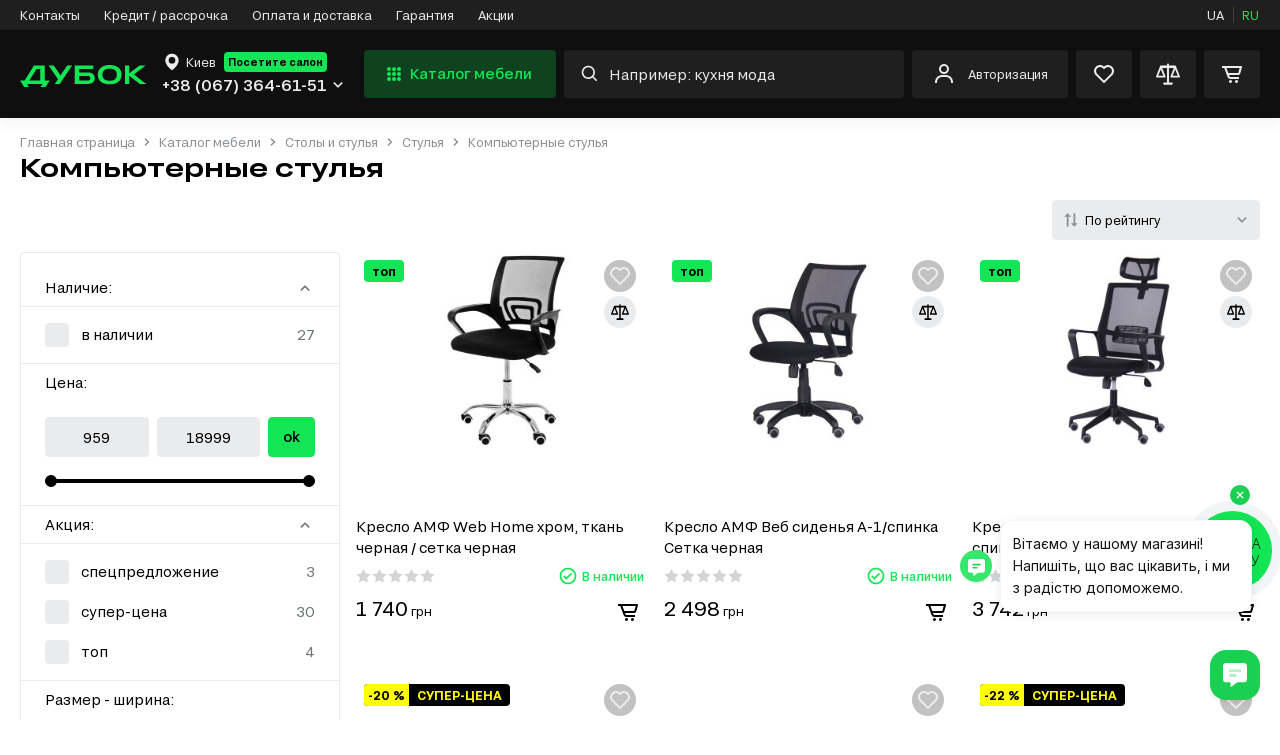

--- FILE ---
content_type: text/html; charset=utf-8
request_url: https://www.google.com/recaptcha/api2/anchor?ar=1&k=6LeN-UgqAAAAACeBXJFlzKzbdvKEqWosJo7r-mQV&co=aHR0cHM6Ly93d3cuZHlib2suY29tLnVhOjQ0Mw..&hl=en&v=PoyoqOPhxBO7pBk68S4YbpHZ&size=invisible&anchor-ms=20000&execute-ms=30000&cb=itrk7hyax8ki
body_size: 48629
content:
<!DOCTYPE HTML><html dir="ltr" lang="en"><head><meta http-equiv="Content-Type" content="text/html; charset=UTF-8">
<meta http-equiv="X-UA-Compatible" content="IE=edge">
<title>reCAPTCHA</title>
<style type="text/css">
/* cyrillic-ext */
@font-face {
  font-family: 'Roboto';
  font-style: normal;
  font-weight: 400;
  font-stretch: 100%;
  src: url(//fonts.gstatic.com/s/roboto/v48/KFO7CnqEu92Fr1ME7kSn66aGLdTylUAMa3GUBHMdazTgWw.woff2) format('woff2');
  unicode-range: U+0460-052F, U+1C80-1C8A, U+20B4, U+2DE0-2DFF, U+A640-A69F, U+FE2E-FE2F;
}
/* cyrillic */
@font-face {
  font-family: 'Roboto';
  font-style: normal;
  font-weight: 400;
  font-stretch: 100%;
  src: url(//fonts.gstatic.com/s/roboto/v48/KFO7CnqEu92Fr1ME7kSn66aGLdTylUAMa3iUBHMdazTgWw.woff2) format('woff2');
  unicode-range: U+0301, U+0400-045F, U+0490-0491, U+04B0-04B1, U+2116;
}
/* greek-ext */
@font-face {
  font-family: 'Roboto';
  font-style: normal;
  font-weight: 400;
  font-stretch: 100%;
  src: url(//fonts.gstatic.com/s/roboto/v48/KFO7CnqEu92Fr1ME7kSn66aGLdTylUAMa3CUBHMdazTgWw.woff2) format('woff2');
  unicode-range: U+1F00-1FFF;
}
/* greek */
@font-face {
  font-family: 'Roboto';
  font-style: normal;
  font-weight: 400;
  font-stretch: 100%;
  src: url(//fonts.gstatic.com/s/roboto/v48/KFO7CnqEu92Fr1ME7kSn66aGLdTylUAMa3-UBHMdazTgWw.woff2) format('woff2');
  unicode-range: U+0370-0377, U+037A-037F, U+0384-038A, U+038C, U+038E-03A1, U+03A3-03FF;
}
/* math */
@font-face {
  font-family: 'Roboto';
  font-style: normal;
  font-weight: 400;
  font-stretch: 100%;
  src: url(//fonts.gstatic.com/s/roboto/v48/KFO7CnqEu92Fr1ME7kSn66aGLdTylUAMawCUBHMdazTgWw.woff2) format('woff2');
  unicode-range: U+0302-0303, U+0305, U+0307-0308, U+0310, U+0312, U+0315, U+031A, U+0326-0327, U+032C, U+032F-0330, U+0332-0333, U+0338, U+033A, U+0346, U+034D, U+0391-03A1, U+03A3-03A9, U+03B1-03C9, U+03D1, U+03D5-03D6, U+03F0-03F1, U+03F4-03F5, U+2016-2017, U+2034-2038, U+203C, U+2040, U+2043, U+2047, U+2050, U+2057, U+205F, U+2070-2071, U+2074-208E, U+2090-209C, U+20D0-20DC, U+20E1, U+20E5-20EF, U+2100-2112, U+2114-2115, U+2117-2121, U+2123-214F, U+2190, U+2192, U+2194-21AE, U+21B0-21E5, U+21F1-21F2, U+21F4-2211, U+2213-2214, U+2216-22FF, U+2308-230B, U+2310, U+2319, U+231C-2321, U+2336-237A, U+237C, U+2395, U+239B-23B7, U+23D0, U+23DC-23E1, U+2474-2475, U+25AF, U+25B3, U+25B7, U+25BD, U+25C1, U+25CA, U+25CC, U+25FB, U+266D-266F, U+27C0-27FF, U+2900-2AFF, U+2B0E-2B11, U+2B30-2B4C, U+2BFE, U+3030, U+FF5B, U+FF5D, U+1D400-1D7FF, U+1EE00-1EEFF;
}
/* symbols */
@font-face {
  font-family: 'Roboto';
  font-style: normal;
  font-weight: 400;
  font-stretch: 100%;
  src: url(//fonts.gstatic.com/s/roboto/v48/KFO7CnqEu92Fr1ME7kSn66aGLdTylUAMaxKUBHMdazTgWw.woff2) format('woff2');
  unicode-range: U+0001-000C, U+000E-001F, U+007F-009F, U+20DD-20E0, U+20E2-20E4, U+2150-218F, U+2190, U+2192, U+2194-2199, U+21AF, U+21E6-21F0, U+21F3, U+2218-2219, U+2299, U+22C4-22C6, U+2300-243F, U+2440-244A, U+2460-24FF, U+25A0-27BF, U+2800-28FF, U+2921-2922, U+2981, U+29BF, U+29EB, U+2B00-2BFF, U+4DC0-4DFF, U+FFF9-FFFB, U+10140-1018E, U+10190-1019C, U+101A0, U+101D0-101FD, U+102E0-102FB, U+10E60-10E7E, U+1D2C0-1D2D3, U+1D2E0-1D37F, U+1F000-1F0FF, U+1F100-1F1AD, U+1F1E6-1F1FF, U+1F30D-1F30F, U+1F315, U+1F31C, U+1F31E, U+1F320-1F32C, U+1F336, U+1F378, U+1F37D, U+1F382, U+1F393-1F39F, U+1F3A7-1F3A8, U+1F3AC-1F3AF, U+1F3C2, U+1F3C4-1F3C6, U+1F3CA-1F3CE, U+1F3D4-1F3E0, U+1F3ED, U+1F3F1-1F3F3, U+1F3F5-1F3F7, U+1F408, U+1F415, U+1F41F, U+1F426, U+1F43F, U+1F441-1F442, U+1F444, U+1F446-1F449, U+1F44C-1F44E, U+1F453, U+1F46A, U+1F47D, U+1F4A3, U+1F4B0, U+1F4B3, U+1F4B9, U+1F4BB, U+1F4BF, U+1F4C8-1F4CB, U+1F4D6, U+1F4DA, U+1F4DF, U+1F4E3-1F4E6, U+1F4EA-1F4ED, U+1F4F7, U+1F4F9-1F4FB, U+1F4FD-1F4FE, U+1F503, U+1F507-1F50B, U+1F50D, U+1F512-1F513, U+1F53E-1F54A, U+1F54F-1F5FA, U+1F610, U+1F650-1F67F, U+1F687, U+1F68D, U+1F691, U+1F694, U+1F698, U+1F6AD, U+1F6B2, U+1F6B9-1F6BA, U+1F6BC, U+1F6C6-1F6CF, U+1F6D3-1F6D7, U+1F6E0-1F6EA, U+1F6F0-1F6F3, U+1F6F7-1F6FC, U+1F700-1F7FF, U+1F800-1F80B, U+1F810-1F847, U+1F850-1F859, U+1F860-1F887, U+1F890-1F8AD, U+1F8B0-1F8BB, U+1F8C0-1F8C1, U+1F900-1F90B, U+1F93B, U+1F946, U+1F984, U+1F996, U+1F9E9, U+1FA00-1FA6F, U+1FA70-1FA7C, U+1FA80-1FA89, U+1FA8F-1FAC6, U+1FACE-1FADC, U+1FADF-1FAE9, U+1FAF0-1FAF8, U+1FB00-1FBFF;
}
/* vietnamese */
@font-face {
  font-family: 'Roboto';
  font-style: normal;
  font-weight: 400;
  font-stretch: 100%;
  src: url(//fonts.gstatic.com/s/roboto/v48/KFO7CnqEu92Fr1ME7kSn66aGLdTylUAMa3OUBHMdazTgWw.woff2) format('woff2');
  unicode-range: U+0102-0103, U+0110-0111, U+0128-0129, U+0168-0169, U+01A0-01A1, U+01AF-01B0, U+0300-0301, U+0303-0304, U+0308-0309, U+0323, U+0329, U+1EA0-1EF9, U+20AB;
}
/* latin-ext */
@font-face {
  font-family: 'Roboto';
  font-style: normal;
  font-weight: 400;
  font-stretch: 100%;
  src: url(//fonts.gstatic.com/s/roboto/v48/KFO7CnqEu92Fr1ME7kSn66aGLdTylUAMa3KUBHMdazTgWw.woff2) format('woff2');
  unicode-range: U+0100-02BA, U+02BD-02C5, U+02C7-02CC, U+02CE-02D7, U+02DD-02FF, U+0304, U+0308, U+0329, U+1D00-1DBF, U+1E00-1E9F, U+1EF2-1EFF, U+2020, U+20A0-20AB, U+20AD-20C0, U+2113, U+2C60-2C7F, U+A720-A7FF;
}
/* latin */
@font-face {
  font-family: 'Roboto';
  font-style: normal;
  font-weight: 400;
  font-stretch: 100%;
  src: url(//fonts.gstatic.com/s/roboto/v48/KFO7CnqEu92Fr1ME7kSn66aGLdTylUAMa3yUBHMdazQ.woff2) format('woff2');
  unicode-range: U+0000-00FF, U+0131, U+0152-0153, U+02BB-02BC, U+02C6, U+02DA, U+02DC, U+0304, U+0308, U+0329, U+2000-206F, U+20AC, U+2122, U+2191, U+2193, U+2212, U+2215, U+FEFF, U+FFFD;
}
/* cyrillic-ext */
@font-face {
  font-family: 'Roboto';
  font-style: normal;
  font-weight: 500;
  font-stretch: 100%;
  src: url(//fonts.gstatic.com/s/roboto/v48/KFO7CnqEu92Fr1ME7kSn66aGLdTylUAMa3GUBHMdazTgWw.woff2) format('woff2');
  unicode-range: U+0460-052F, U+1C80-1C8A, U+20B4, U+2DE0-2DFF, U+A640-A69F, U+FE2E-FE2F;
}
/* cyrillic */
@font-face {
  font-family: 'Roboto';
  font-style: normal;
  font-weight: 500;
  font-stretch: 100%;
  src: url(//fonts.gstatic.com/s/roboto/v48/KFO7CnqEu92Fr1ME7kSn66aGLdTylUAMa3iUBHMdazTgWw.woff2) format('woff2');
  unicode-range: U+0301, U+0400-045F, U+0490-0491, U+04B0-04B1, U+2116;
}
/* greek-ext */
@font-face {
  font-family: 'Roboto';
  font-style: normal;
  font-weight: 500;
  font-stretch: 100%;
  src: url(//fonts.gstatic.com/s/roboto/v48/KFO7CnqEu92Fr1ME7kSn66aGLdTylUAMa3CUBHMdazTgWw.woff2) format('woff2');
  unicode-range: U+1F00-1FFF;
}
/* greek */
@font-face {
  font-family: 'Roboto';
  font-style: normal;
  font-weight: 500;
  font-stretch: 100%;
  src: url(//fonts.gstatic.com/s/roboto/v48/KFO7CnqEu92Fr1ME7kSn66aGLdTylUAMa3-UBHMdazTgWw.woff2) format('woff2');
  unicode-range: U+0370-0377, U+037A-037F, U+0384-038A, U+038C, U+038E-03A1, U+03A3-03FF;
}
/* math */
@font-face {
  font-family: 'Roboto';
  font-style: normal;
  font-weight: 500;
  font-stretch: 100%;
  src: url(//fonts.gstatic.com/s/roboto/v48/KFO7CnqEu92Fr1ME7kSn66aGLdTylUAMawCUBHMdazTgWw.woff2) format('woff2');
  unicode-range: U+0302-0303, U+0305, U+0307-0308, U+0310, U+0312, U+0315, U+031A, U+0326-0327, U+032C, U+032F-0330, U+0332-0333, U+0338, U+033A, U+0346, U+034D, U+0391-03A1, U+03A3-03A9, U+03B1-03C9, U+03D1, U+03D5-03D6, U+03F0-03F1, U+03F4-03F5, U+2016-2017, U+2034-2038, U+203C, U+2040, U+2043, U+2047, U+2050, U+2057, U+205F, U+2070-2071, U+2074-208E, U+2090-209C, U+20D0-20DC, U+20E1, U+20E5-20EF, U+2100-2112, U+2114-2115, U+2117-2121, U+2123-214F, U+2190, U+2192, U+2194-21AE, U+21B0-21E5, U+21F1-21F2, U+21F4-2211, U+2213-2214, U+2216-22FF, U+2308-230B, U+2310, U+2319, U+231C-2321, U+2336-237A, U+237C, U+2395, U+239B-23B7, U+23D0, U+23DC-23E1, U+2474-2475, U+25AF, U+25B3, U+25B7, U+25BD, U+25C1, U+25CA, U+25CC, U+25FB, U+266D-266F, U+27C0-27FF, U+2900-2AFF, U+2B0E-2B11, U+2B30-2B4C, U+2BFE, U+3030, U+FF5B, U+FF5D, U+1D400-1D7FF, U+1EE00-1EEFF;
}
/* symbols */
@font-face {
  font-family: 'Roboto';
  font-style: normal;
  font-weight: 500;
  font-stretch: 100%;
  src: url(//fonts.gstatic.com/s/roboto/v48/KFO7CnqEu92Fr1ME7kSn66aGLdTylUAMaxKUBHMdazTgWw.woff2) format('woff2');
  unicode-range: U+0001-000C, U+000E-001F, U+007F-009F, U+20DD-20E0, U+20E2-20E4, U+2150-218F, U+2190, U+2192, U+2194-2199, U+21AF, U+21E6-21F0, U+21F3, U+2218-2219, U+2299, U+22C4-22C6, U+2300-243F, U+2440-244A, U+2460-24FF, U+25A0-27BF, U+2800-28FF, U+2921-2922, U+2981, U+29BF, U+29EB, U+2B00-2BFF, U+4DC0-4DFF, U+FFF9-FFFB, U+10140-1018E, U+10190-1019C, U+101A0, U+101D0-101FD, U+102E0-102FB, U+10E60-10E7E, U+1D2C0-1D2D3, U+1D2E0-1D37F, U+1F000-1F0FF, U+1F100-1F1AD, U+1F1E6-1F1FF, U+1F30D-1F30F, U+1F315, U+1F31C, U+1F31E, U+1F320-1F32C, U+1F336, U+1F378, U+1F37D, U+1F382, U+1F393-1F39F, U+1F3A7-1F3A8, U+1F3AC-1F3AF, U+1F3C2, U+1F3C4-1F3C6, U+1F3CA-1F3CE, U+1F3D4-1F3E0, U+1F3ED, U+1F3F1-1F3F3, U+1F3F5-1F3F7, U+1F408, U+1F415, U+1F41F, U+1F426, U+1F43F, U+1F441-1F442, U+1F444, U+1F446-1F449, U+1F44C-1F44E, U+1F453, U+1F46A, U+1F47D, U+1F4A3, U+1F4B0, U+1F4B3, U+1F4B9, U+1F4BB, U+1F4BF, U+1F4C8-1F4CB, U+1F4D6, U+1F4DA, U+1F4DF, U+1F4E3-1F4E6, U+1F4EA-1F4ED, U+1F4F7, U+1F4F9-1F4FB, U+1F4FD-1F4FE, U+1F503, U+1F507-1F50B, U+1F50D, U+1F512-1F513, U+1F53E-1F54A, U+1F54F-1F5FA, U+1F610, U+1F650-1F67F, U+1F687, U+1F68D, U+1F691, U+1F694, U+1F698, U+1F6AD, U+1F6B2, U+1F6B9-1F6BA, U+1F6BC, U+1F6C6-1F6CF, U+1F6D3-1F6D7, U+1F6E0-1F6EA, U+1F6F0-1F6F3, U+1F6F7-1F6FC, U+1F700-1F7FF, U+1F800-1F80B, U+1F810-1F847, U+1F850-1F859, U+1F860-1F887, U+1F890-1F8AD, U+1F8B0-1F8BB, U+1F8C0-1F8C1, U+1F900-1F90B, U+1F93B, U+1F946, U+1F984, U+1F996, U+1F9E9, U+1FA00-1FA6F, U+1FA70-1FA7C, U+1FA80-1FA89, U+1FA8F-1FAC6, U+1FACE-1FADC, U+1FADF-1FAE9, U+1FAF0-1FAF8, U+1FB00-1FBFF;
}
/* vietnamese */
@font-face {
  font-family: 'Roboto';
  font-style: normal;
  font-weight: 500;
  font-stretch: 100%;
  src: url(//fonts.gstatic.com/s/roboto/v48/KFO7CnqEu92Fr1ME7kSn66aGLdTylUAMa3OUBHMdazTgWw.woff2) format('woff2');
  unicode-range: U+0102-0103, U+0110-0111, U+0128-0129, U+0168-0169, U+01A0-01A1, U+01AF-01B0, U+0300-0301, U+0303-0304, U+0308-0309, U+0323, U+0329, U+1EA0-1EF9, U+20AB;
}
/* latin-ext */
@font-face {
  font-family: 'Roboto';
  font-style: normal;
  font-weight: 500;
  font-stretch: 100%;
  src: url(//fonts.gstatic.com/s/roboto/v48/KFO7CnqEu92Fr1ME7kSn66aGLdTylUAMa3KUBHMdazTgWw.woff2) format('woff2');
  unicode-range: U+0100-02BA, U+02BD-02C5, U+02C7-02CC, U+02CE-02D7, U+02DD-02FF, U+0304, U+0308, U+0329, U+1D00-1DBF, U+1E00-1E9F, U+1EF2-1EFF, U+2020, U+20A0-20AB, U+20AD-20C0, U+2113, U+2C60-2C7F, U+A720-A7FF;
}
/* latin */
@font-face {
  font-family: 'Roboto';
  font-style: normal;
  font-weight: 500;
  font-stretch: 100%;
  src: url(//fonts.gstatic.com/s/roboto/v48/KFO7CnqEu92Fr1ME7kSn66aGLdTylUAMa3yUBHMdazQ.woff2) format('woff2');
  unicode-range: U+0000-00FF, U+0131, U+0152-0153, U+02BB-02BC, U+02C6, U+02DA, U+02DC, U+0304, U+0308, U+0329, U+2000-206F, U+20AC, U+2122, U+2191, U+2193, U+2212, U+2215, U+FEFF, U+FFFD;
}
/* cyrillic-ext */
@font-face {
  font-family: 'Roboto';
  font-style: normal;
  font-weight: 900;
  font-stretch: 100%;
  src: url(//fonts.gstatic.com/s/roboto/v48/KFO7CnqEu92Fr1ME7kSn66aGLdTylUAMa3GUBHMdazTgWw.woff2) format('woff2');
  unicode-range: U+0460-052F, U+1C80-1C8A, U+20B4, U+2DE0-2DFF, U+A640-A69F, U+FE2E-FE2F;
}
/* cyrillic */
@font-face {
  font-family: 'Roboto';
  font-style: normal;
  font-weight: 900;
  font-stretch: 100%;
  src: url(//fonts.gstatic.com/s/roboto/v48/KFO7CnqEu92Fr1ME7kSn66aGLdTylUAMa3iUBHMdazTgWw.woff2) format('woff2');
  unicode-range: U+0301, U+0400-045F, U+0490-0491, U+04B0-04B1, U+2116;
}
/* greek-ext */
@font-face {
  font-family: 'Roboto';
  font-style: normal;
  font-weight: 900;
  font-stretch: 100%;
  src: url(//fonts.gstatic.com/s/roboto/v48/KFO7CnqEu92Fr1ME7kSn66aGLdTylUAMa3CUBHMdazTgWw.woff2) format('woff2');
  unicode-range: U+1F00-1FFF;
}
/* greek */
@font-face {
  font-family: 'Roboto';
  font-style: normal;
  font-weight: 900;
  font-stretch: 100%;
  src: url(//fonts.gstatic.com/s/roboto/v48/KFO7CnqEu92Fr1ME7kSn66aGLdTylUAMa3-UBHMdazTgWw.woff2) format('woff2');
  unicode-range: U+0370-0377, U+037A-037F, U+0384-038A, U+038C, U+038E-03A1, U+03A3-03FF;
}
/* math */
@font-face {
  font-family: 'Roboto';
  font-style: normal;
  font-weight: 900;
  font-stretch: 100%;
  src: url(//fonts.gstatic.com/s/roboto/v48/KFO7CnqEu92Fr1ME7kSn66aGLdTylUAMawCUBHMdazTgWw.woff2) format('woff2');
  unicode-range: U+0302-0303, U+0305, U+0307-0308, U+0310, U+0312, U+0315, U+031A, U+0326-0327, U+032C, U+032F-0330, U+0332-0333, U+0338, U+033A, U+0346, U+034D, U+0391-03A1, U+03A3-03A9, U+03B1-03C9, U+03D1, U+03D5-03D6, U+03F0-03F1, U+03F4-03F5, U+2016-2017, U+2034-2038, U+203C, U+2040, U+2043, U+2047, U+2050, U+2057, U+205F, U+2070-2071, U+2074-208E, U+2090-209C, U+20D0-20DC, U+20E1, U+20E5-20EF, U+2100-2112, U+2114-2115, U+2117-2121, U+2123-214F, U+2190, U+2192, U+2194-21AE, U+21B0-21E5, U+21F1-21F2, U+21F4-2211, U+2213-2214, U+2216-22FF, U+2308-230B, U+2310, U+2319, U+231C-2321, U+2336-237A, U+237C, U+2395, U+239B-23B7, U+23D0, U+23DC-23E1, U+2474-2475, U+25AF, U+25B3, U+25B7, U+25BD, U+25C1, U+25CA, U+25CC, U+25FB, U+266D-266F, U+27C0-27FF, U+2900-2AFF, U+2B0E-2B11, U+2B30-2B4C, U+2BFE, U+3030, U+FF5B, U+FF5D, U+1D400-1D7FF, U+1EE00-1EEFF;
}
/* symbols */
@font-face {
  font-family: 'Roboto';
  font-style: normal;
  font-weight: 900;
  font-stretch: 100%;
  src: url(//fonts.gstatic.com/s/roboto/v48/KFO7CnqEu92Fr1ME7kSn66aGLdTylUAMaxKUBHMdazTgWw.woff2) format('woff2');
  unicode-range: U+0001-000C, U+000E-001F, U+007F-009F, U+20DD-20E0, U+20E2-20E4, U+2150-218F, U+2190, U+2192, U+2194-2199, U+21AF, U+21E6-21F0, U+21F3, U+2218-2219, U+2299, U+22C4-22C6, U+2300-243F, U+2440-244A, U+2460-24FF, U+25A0-27BF, U+2800-28FF, U+2921-2922, U+2981, U+29BF, U+29EB, U+2B00-2BFF, U+4DC0-4DFF, U+FFF9-FFFB, U+10140-1018E, U+10190-1019C, U+101A0, U+101D0-101FD, U+102E0-102FB, U+10E60-10E7E, U+1D2C0-1D2D3, U+1D2E0-1D37F, U+1F000-1F0FF, U+1F100-1F1AD, U+1F1E6-1F1FF, U+1F30D-1F30F, U+1F315, U+1F31C, U+1F31E, U+1F320-1F32C, U+1F336, U+1F378, U+1F37D, U+1F382, U+1F393-1F39F, U+1F3A7-1F3A8, U+1F3AC-1F3AF, U+1F3C2, U+1F3C4-1F3C6, U+1F3CA-1F3CE, U+1F3D4-1F3E0, U+1F3ED, U+1F3F1-1F3F3, U+1F3F5-1F3F7, U+1F408, U+1F415, U+1F41F, U+1F426, U+1F43F, U+1F441-1F442, U+1F444, U+1F446-1F449, U+1F44C-1F44E, U+1F453, U+1F46A, U+1F47D, U+1F4A3, U+1F4B0, U+1F4B3, U+1F4B9, U+1F4BB, U+1F4BF, U+1F4C8-1F4CB, U+1F4D6, U+1F4DA, U+1F4DF, U+1F4E3-1F4E6, U+1F4EA-1F4ED, U+1F4F7, U+1F4F9-1F4FB, U+1F4FD-1F4FE, U+1F503, U+1F507-1F50B, U+1F50D, U+1F512-1F513, U+1F53E-1F54A, U+1F54F-1F5FA, U+1F610, U+1F650-1F67F, U+1F687, U+1F68D, U+1F691, U+1F694, U+1F698, U+1F6AD, U+1F6B2, U+1F6B9-1F6BA, U+1F6BC, U+1F6C6-1F6CF, U+1F6D3-1F6D7, U+1F6E0-1F6EA, U+1F6F0-1F6F3, U+1F6F7-1F6FC, U+1F700-1F7FF, U+1F800-1F80B, U+1F810-1F847, U+1F850-1F859, U+1F860-1F887, U+1F890-1F8AD, U+1F8B0-1F8BB, U+1F8C0-1F8C1, U+1F900-1F90B, U+1F93B, U+1F946, U+1F984, U+1F996, U+1F9E9, U+1FA00-1FA6F, U+1FA70-1FA7C, U+1FA80-1FA89, U+1FA8F-1FAC6, U+1FACE-1FADC, U+1FADF-1FAE9, U+1FAF0-1FAF8, U+1FB00-1FBFF;
}
/* vietnamese */
@font-face {
  font-family: 'Roboto';
  font-style: normal;
  font-weight: 900;
  font-stretch: 100%;
  src: url(//fonts.gstatic.com/s/roboto/v48/KFO7CnqEu92Fr1ME7kSn66aGLdTylUAMa3OUBHMdazTgWw.woff2) format('woff2');
  unicode-range: U+0102-0103, U+0110-0111, U+0128-0129, U+0168-0169, U+01A0-01A1, U+01AF-01B0, U+0300-0301, U+0303-0304, U+0308-0309, U+0323, U+0329, U+1EA0-1EF9, U+20AB;
}
/* latin-ext */
@font-face {
  font-family: 'Roboto';
  font-style: normal;
  font-weight: 900;
  font-stretch: 100%;
  src: url(//fonts.gstatic.com/s/roboto/v48/KFO7CnqEu92Fr1ME7kSn66aGLdTylUAMa3KUBHMdazTgWw.woff2) format('woff2');
  unicode-range: U+0100-02BA, U+02BD-02C5, U+02C7-02CC, U+02CE-02D7, U+02DD-02FF, U+0304, U+0308, U+0329, U+1D00-1DBF, U+1E00-1E9F, U+1EF2-1EFF, U+2020, U+20A0-20AB, U+20AD-20C0, U+2113, U+2C60-2C7F, U+A720-A7FF;
}
/* latin */
@font-face {
  font-family: 'Roboto';
  font-style: normal;
  font-weight: 900;
  font-stretch: 100%;
  src: url(//fonts.gstatic.com/s/roboto/v48/KFO7CnqEu92Fr1ME7kSn66aGLdTylUAMa3yUBHMdazQ.woff2) format('woff2');
  unicode-range: U+0000-00FF, U+0131, U+0152-0153, U+02BB-02BC, U+02C6, U+02DA, U+02DC, U+0304, U+0308, U+0329, U+2000-206F, U+20AC, U+2122, U+2191, U+2193, U+2212, U+2215, U+FEFF, U+FFFD;
}

</style>
<link rel="stylesheet" type="text/css" href="https://www.gstatic.com/recaptcha/releases/PoyoqOPhxBO7pBk68S4YbpHZ/styles__ltr.css">
<script nonce="1ZX_KKFw6jQ8XHKDtuwNuQ" type="text/javascript">window['__recaptcha_api'] = 'https://www.google.com/recaptcha/api2/';</script>
<script type="text/javascript" src="https://www.gstatic.com/recaptcha/releases/PoyoqOPhxBO7pBk68S4YbpHZ/recaptcha__en.js" nonce="1ZX_KKFw6jQ8XHKDtuwNuQ">
      
    </script></head>
<body><div id="rc-anchor-alert" class="rc-anchor-alert"></div>
<input type="hidden" id="recaptcha-token" value="[base64]">
<script type="text/javascript" nonce="1ZX_KKFw6jQ8XHKDtuwNuQ">
      recaptcha.anchor.Main.init("[\x22ainput\x22,[\x22bgdata\x22,\x22\x22,\[base64]/[base64]/[base64]/[base64]/[base64]/UltsKytdPUU6KEU8MjA0OD9SW2wrK109RT4+NnwxOTI6KChFJjY0NTEyKT09NTUyOTYmJk0rMTxjLmxlbmd0aCYmKGMuY2hhckNvZGVBdChNKzEpJjY0NTEyKT09NTYzMjA/[base64]/[base64]/[base64]/[base64]/[base64]/[base64]/[base64]\x22,\[base64]\\u003d\\u003d\x22,\x22cijCpMKtEgE/[base64]/[base64]/Ch8Obw6E6b1xoLcKeLi3CjBHColsBwp3DgMOTw4jDsz/DuTBRACFXSMKDwqU9EMO/w4lBwpJzJ8Kfwp/DuMOxw4o7w7zCjxpBNxXCtcOow6VlTcKvw7HDoMKTw7zCpBQvwoJfbjUrZWQSw45Rwpd3w5p4AsK1H8OXw7LDvUh+N8OXw4vDn8OTJlFqw6nCp17Dn0vDrRHCiMKBZQZ8EcOORMOSw5Zfw7LCoWbClMOow4/CgsOPw50qfXRKfMOjRi3CqcOfMSgcw5EFwqHDksOjw6HCt8OnwrXCpzlew5XCosKzwqJMwqHDjDV2wqPDqMKkw6RMwpszD8KJE8Ovw6/Dlk5HUzB3wrTDjMKlwpfCg3nDpFnDhirCqHXCiDzDn1kmwqgTVgTCq8KYw4zCrMKwwoVsPCPCjcKUw6nDgVlfHMKcw53CsRxOwqN4J2gywo4uNnbDilkjw6oCFnhjwo3Cv2AtwrhnOcKvexbDo2PCkcOew6/DiMKPUcKJwoswwrLCrcKLwrlHO8OswrDCisK9BcK+XR3DjsOGOxHDh0ZcC8KTwpfCk8OSV8KBZsKcwo7CjX3DsQrDpirCnR7Ck8OpIioAw4Z8w7HDrMKNH2/Dqk7Cgzsgw5vCtMKOPMKVwqcEw7NGwrbChcOcasOuFkzCmMKaw47DlzjCp3LDucKnw5NwDsO9cU0RcMKOK8KONMKPLUYENsKowpANEmbChMKNU8O6w587wrEMZ0ltw59LwqrDhcKgf8K6wp4Iw7/Dh8K3wpHDnXkORsKgwpHDhU/DicOMw5kPwotWwr7CjcObw4/[base64]/DjkFZwqXCqxzCosOcMsOgJDvDnkTDtQfClsOOA1DDjT4TwqBzPXRWdMO4wrtPDcKIw5TCkkjDklDDncKlw5rDiGtNw6nDiipCHcOjwp/[base64]/[base64]/CvsOgXiPDungAw7fCksOCw4PCnMKkelpleBUwLcKDwrFfH8O2OUZXw6ECwp/Dj2/DlcOyw5lZTVhkw51kw6xLwrLDjzjCqsKnwrs+wq1yw7bDj18DH3rDmg7CgUZDZCM+WcKAwrBJZcOwwoDCv8KYOsOawonCpsOaGTNVNBTDp8OYw4coTRnDlG40DwIINMOBJBrCocKUw7ImRDFtfS/Di8KHNsKqN8KhwrrDq8OeLkTDv27DtCYDw4bDosOnV2LClAMASkTDkwQ+w4EcPcOfWDfDiRfDlMKAdE8TK3bCvyokw5IXUk0Owrx/[base64]/dykqZHF/[base64]/[base64]/DrkjCjTZUBBPCn8KvJcONwqPDgsK9bBpCw7XDtsOjwpFsdlIQb8Ktwqc4dMOMwq5wwq3Cp8KBMSNYw6HCuSQLw4fDmFoQwoIJwoZFZn3CrcKRw5XCqMKLDSjCh0PDu8K9KsOpwqZLeWjDk3/[base64]/[base64]/wpHCvcKyw53CnURYw78idyvClsKPAHFfwp3Cl8KqVw1kNmjDlcOHw4Umw7HDv8KUBGQdwp9HXMOeDMK6RiHDhCQIw65tw7fDo8OgD8OATUUvw7fCsn9pw5/[base64]/DqjrCr8KDWhVmw7Fyw4DDtVwgLTbDrkZuZMO4dcObw5DDqsOXwrHCkwTClm/Dj1Fow5/CnhHCssOuwqXDpgPDk8KZwoZBw59Tw5waw6YaLCfCrj/DiHwbw7nCtiJAK8OgwrsywrJACMKjw4zCr8ONBsKRwrLDp1fCvmPCgCTDssKnLGskwqQsX2Aaw6PDtF4pRR3Cp8ObTMK5AVfCpcOpdcOYesKDZ0bDlxDCpMOaR1s3QMOLS8K9wpXDtG3Dn1oCw7DDqMOKeMOXw7/CqnXDssOhw4HDgMKQecOwwoHCuzRhw7BwD8Knw43Dm1dufiLDniplw4nCrMKeWMO6w5TDncKwFsKXw7tyDcOKb8K9JsKmGXcYwrlcwr8kwqhswoDCnEhxwrhKEWHCgUtnwoPDn8KUEDIbbVVsWRrDpMOOwqvDlBxdw4UTGxxSJl53w65/a2V1DAcUV1fCjmAew6/DtX7DusKQw63CuCFuCkZlwqzDjirDucKpw6QcwqFYw7vDnMKiwqUNbh/[base64]/JMKpBsOSbMKxAiHCocOtw5BKwrrDiibChH7CvcKgwqQ/[base64]/Vw3Cs0TDoGt2w5TCpMOZw7Atw6TCt1DDu37DniQDZ0YEXcKYTMKGUMO3w5A2wpQsDiTDs0U2w4A1J1rDvcKnwrgZbsOtwqsyZ0lqw4NWw4QeU8O3bTrDrUMWL8OlKhIzQcKAwqo6w7DCn8OFSTHChhvCgDHDosK7IQLDmcOSwr7DvyLCosKpwq3CrCYSw4TDm8KkYEk/[base64]/w4JNAMO1QUdLUWUTwoZlwrJcGcOmKEfCqDMIKMK6wozDlsKRw5F/[base64]/ChXLCqMKTQcOKY1bCkMO+wr7DiMKXw7EPw4vCrsOLwr/CsnRXwrZ1a1HDjMKKw6nCiMKUdQUkBzo6wpUeYsKRwq9iI8Ofwp7Dq8O/[base64]/Ckjd3HcOvKwLDnWVnZFDDmMKjZXzCj8O8w4RdwoXCosKFDMOFdyLDksOse25VHm4AecOoZXsVw7huAsOaw5zCukt+AUfCqwvCji4MWcKIwqZQP2QZcFvCocOpw602BMKJd8OmQypLw5R0wo7CnxbCisOHw5/CncK/w6vDhCoxwpbCuWoawrzCssO0WsKywo3CmMK+cxHDtcOHTMKkCcKMw5JiIcO/aEfDjMKVCiHDmcObwqHDgcO4PMKlw5LDqVXClMOadMK5wpAFOA7Dk8OjHcOlwpRbwoxCw6otTMKDUWkqwo96w7daD8K/w4PDr1EEecOpTyZYwrnDocOvwrEkw400w4wywoDDq8KOacOcVsO/wohcw7fCjTzCs8OcD3pRYsO8GMKYCwxxEUjDn8OhB8Ozw4wXFcKmwpVhwp0JwoJsWMKFwr7Co8KtwqgVY8KFbMOpMzHDgsK7woXChsKawqfDvX1ABsKYwp3CuGkuwpLDoMOTFMOFw5/Cn8ODblpUwpLCqRYOw6LCrMK0ZTM0TsOmVBDDhMOfw4bDjiIHOcKcUiXDm8K1IloufsOdT1Fhw5TDu00Bw5BMOlPDmMOpw7TDocOvwrvDv8OJK8KKw4fCtsKVEcOhw7fDjcOdw6bDgXpLP8Ogw5/DocKWw6YhEgldYMOOw4XDhxt1w49Xw5XDnnBUwqHDsEnCnsKuw5nDkMOGwrjCkcKfU8OwIsOtcMOmw7kXwr0xw7VSw5HCjcOEw5QUK8O1WGHCuXnCt0TDlsOAwrvCjW/ClsKXWQ0sQh/CtR3DtsOSPMOlZHHCpsOjHVg1AcOjW2vDt8OrHsO3wrZkWz41w4PDg8KXwo7DrQMfwqTDpsKsNMKmLsK9dRHDg0BucQ/DhlDCjgvDrC0Mw69kPsOOw7wAD8OKXcKHBMO8wqNvJirCpMKcw6V+AcO0wptswp3CphZZw5XDiWlHO1t6FA7CocKfw7BVwovDg8O/[base64]/KcOrwpzDkMKJw7/DncOyY2/DkcO1wrkAwpnDlxMFw6Zpwq3CvUIbwpPCnjlhw53Dn8OKLgEnGcKPw6NAKHXDi3fDnsODwpEmwo7CtHvDhsKKw6YlUiswwpspw4jChsK1XMKBw47DiMKWw7J+w7rCj8ODwqs6GcK5wpwtw6/CjR8rHx0+w7PDkGRjw5LCk8K+asOnwrRFTsO6UsOkwo4twqDDpMKmworDtQLDrS/DrDXCmC3ChMOfE2bDnsOFw5dNS1DClwvDnDvDhj/DvF42wrzDvMKuLFQzwqcbw77CkMOjwpQjDcKNXcKtw5UBwptCB8Onw6fCusKww45jWcO0WEjClzHDg8K9ZlPClRJgAsOUwqI/w5XCgsKsBgbCjhgIDMKjA8KjPSU5w7UmHMKWH8OzS8KTwo9OwqZ9ZMOrw4obDlV0w41XHsKuwppmw4Bxw7zChXBmUsOGwoFdw4RKw6TDt8OxwpzDiMKpdcKdAEYMw705c8OIwpvCrBXCl8KQwqTDusOkUR/[base64]/Cj23CisOOwro1YsKQesKZfSUSwrd+w5oGRF4dEMOZeR3DvhXCgsKpUgDCqRnDjEImOMO1w6vCr8OZw4BTw446w7hQb8OFfsKZFMKgwq4NRMKrw4UzIQjDhsKNQMKLw7bChcOKHMOREQXCjwNSw6p2DBzCgywlL8KFwq/DuFPDgTB7D8OXc07CqQDCv8OCUMO4wq7DuFMgHcOrIcKRwqwIw4XDm3fDpwJnw67Du8KPacOmEsOPw5VYw5kOXsOeACQCw705KDDDocKuw7N4PcOzwozDv1hZaMOJwrzDpMOZw5jDv1c0esK6JcKlwpMTEU8xw50xwrbDpMK2wrAUey/[base64]/DpMOMU8OSwqnCssKbP27DjC3DkMKmw53CmcKYQ254FMO2VsOuwqkkwowTClxlJh9awonCo13CkMKceRTDqVXCnU0zaCHDtDEoGsKSfcOAGWLCtQjDucKVwqQqwr0mWT/[base64]/[base64]/[base64]/[base64]/[base64]/DqcK4SX9Ww5/CmD5KRMOGwr1oeMKow5JXwpYZw6Q3wpwFKcKOw4vCgsKxwrTDvMKDCG/DsyLDvX/[base64]/[base64]/[base64]/DcKXwrYCwo7CrMOXcDsGwqk4eMO4RsKxN2XDlirDn8OyAMKDeMOZbMKsdCdCw4Ygwqkxw4JgJsOJw5LCt0XChMO+w53CkMKPwqrClMKDw7DCh8O9w7TCmD5hSW10WMKIwqs5VF7CuDjDoAzCncKyH8K+w5M9c8KyPMK+UMKTTlZpLMKJD35zPTjChD/CvhpVMcOHw4zDkMOww7Q+J2vDqH4ZwrHDljHCpkFdwozDs8KoNTzDqGPCoMOiKEfDjFfCk8O1OsKKRsOtw6DDiMOGwoVqw7XCgsO7SQnCuhXCuGHCiG1nw5zDmlEra3MPWMOAZsKzw5DDgcKEA8KfwqcZKcOswqzDn8KJw6vDh8K/wp3DsR7CghfCk2hvJnHCgQjCgErCiMO+KsKIX2Q8DVPCnsOQP1HDtsO/[base64]/[base64]/[base64]/CoMKSw6nCqS3DjH7Ch8KsRmgawq3CniTCtlDCgRZNAcOba8OPIWbDmcKIwr/DpMK+ZhfCnnc/FsOLDsOuwpF8w7XChMKFGcKVw5HCvn3CkTrCjUEvUsKdVSsbw6zCmgZTEcO2wqTCq2PDvToJwpB3wqEdJEzCqkXCuXfDvAXDu1LDkjLCusOTw5Qzw41dw5jChDlFwqd5wqjCtHHDusKWw5PDlsKyQcOzwqNoBy9vw7DCv8Ogw54Rw7DCssKJAwTDoxHDsWLDlsO/LcOhw4lxw6p0w6Fzw58rwpUOw57Dn8KBd8OSwr/DqcKWcMOpZsKLMMKeC8OXw6jCp2sNw4s/[base64]/[base64]/ChsKodW/Dh8KZwpTDpcKGw67DgcOTMAnCnFLDlMOSw5fCs8OaR8KMw7LDnmg0PDc2WcK5cWxwMcO8GsKzKBlwwpDCg8OYa8KDcW8nw5jDsAkXw5IMBMOvwqbCpXByw4YeCMOywqfCjcOHwo/CqcK/N8KuazRyDDfDmMO9w4sUwrFREwADw6/[base64]/[base64]/DrS/[base64]/CizDCgmF3wp3Dsw/DqUV4w6PDoXUww6kSw7PDuR/Csj45woTClHxhOilvc37CmDFhPsK+VEfCgcONS8OewrJYEMKvwqTDnsOGw7bCuCTChTIGLT0ICX8iwqLDiyhAWiLCq3d8wozCvcO7w6REC8OnwovDlnYhDMKcFjfCtF3Cplh3wrPClMK9Gzhsw6vDqjHCkMO9PMKhw5o4wp0/w7EHXcORHsK7wpDDmMOIEWpdw4nDmMKvw5ove8O5w73CsF7CgMOQw4c6w7TDisKowqrCk8Kkw4XDs8K1w6lzwo/DlMOHdzthC8KTw6TDjMO0w6hWZCNiwo1AbnvCuAbDhMOew7nCrcKNacO4VRXDtygrwq4IwrdVwpnCpyrDiMOeYD7CuXvDocK+wrfDoxjDihnCgMOdwol/HAPCnGwrwpNkw7N9w5VadMOYDAB3w6zCgcKNw5DCjgzCkELCkETCiWzCmTllVcOuP14IBcKRwqXDqQMBw6nCqCrCsMKVNMKRP1zDi8KYw7jCvznDp0Uiw7XCs1hSS0Fuw7xONMOcRcK/[base64]/[base64]/Dv1DCkhRwwq9ZSsOnbsOywonCtMKFwqPDlHbCusO8UsOkJsKVw7/DqGZEdHBMRMKUXsKMDcKzwonDmcOLwosiw6Bxw7DCvQVcwp3CgnzClnDCjnzDpVc9w43DqMK0E8Kiwp1HbxEJwrHCqMOccGDDhnMWw5BDw7dvEsK+eU4MRsK1OnrDsDFTwosnwp3DjsO2dcK8GMO0wrpLw7vCssKVQcKqdMKMTsK6OG5/[base64]/LsOKwqsRG8OiUMKDDMKowqTDtTFCw7wLf2shVH0leRvDpcKTFxrDhMOybMOLw6zCoQXCicKzUih6N8K9fGY1UcOmbz3Dvh1aKsOgwo/DqMK+aUzDulXDh8OYwpvDncO3f8Kuw47Cvw/[base64]/ChyzCj8OPw4nDl2doASPChC3DusKtw7lawovCqn1FwqnDoEcNwpbDi2weCcKHS8KJC8K0wrZ9w5nDkMOQFnjDpRrDuW/DjEnDiU3ChzrCgS/Dr8KbHsKEZcKpGsOZB0PCs0NvwojCsFI2NmMXBBLDrUDDtTrCr8KfF3NswrcvwpFRw5jDisOjVnkIw6zClcKwwp/DmsK1wrbCjsOcewPDgGJUWMKJw4rDo0YJw61YZXTCrjRqw7bDjMKDZBXDusKaZsOHw6rDqBQUEcO3wr7CvzF9NsOXwpUhw4pOw43Dqy3DryMFOMOzw4EYw4AWw6ksYMODTxjDl8Kuwp43bsKleMKuckfDqcKwGQAow448w4/CtMK+aSnCmcOzHMK2VcKJWsKqZMKVKcOpwqvCuzNIwq0hccOaJsKfw5oCw4hoIcOsYcK7e8OrccK2w6ElfTHCt1/DqMOgwqfDssOJT8KMw5PDkMKgw5FSKMK9NsOBw607wrl1w6luwql4w5LDq8O2w4TCjEJxRsKXD8K8w5hQwqrCmMK6w481ZXpvwrzDqFl1EAXCnkYfEcKZwrgGwqHCgysrwqHDujPDocOcwonDuMOKw5PCuMOrwoRhasKeDA/ChcONHcK4W8KDw6YHw5HDvHchwrfDh2Zdw4XDrFk4ZV/Ckg3DsMKHwoTDgMKuwoYaESxgw6jCosK/OcKww5tGwpvChsOdw6bDrcKBHcOUw4TCnmUNw5kcXiczw4ZwQ8OIfQFJw5sfwqXCqE0Tw5HCq8KuFw0OWDnDlgfDk8Oxw7vCksOpwpZHA25iwq/DuwPCr8OZXEF8wozDgsOow5ARLmo+w4nDr2PCrsKwwrsuRsKTYsKOwq3Drm3DkMOKwoZDwrUwAcOxw6RMTMKIw7vCr8KQwqXCj2nDucK3woVTwpJqwoRWecOEw5YqwrLCkEF7IV/CusOww7wnRR0gw5jCpDzClsKhw75xwrrCti7DvCU/FkvDsgrDtTkzaR3DjxbDjcKvwobCnsOWwr4KX8K5BcOHw6HCji7DlQzClUzDvSnDonXCm8Oqw7t/wq5vw65WQnjClMOOwr/Cp8K4wrTCsnbCnsKEw4NGK3UZwpgmwpkeRRvCgMO6w7Irw6VWEhTDjcKPOMK5LHIZwrdbG2bCssKnwp/[base64]/[base64]/Cv37DsS7CusKNJsKaw5HCicO9ZcONTR3ClsOOwrJbw742Z8KmwpzDohTDqsKXSBIOwoY1woXDjCzDoHzDpBQnwpcXIRHCkMK+wqPDssKpEsO6woLCmXnDnTxAPiHCvBF3WFw6wrfCp8O2EsOiw55fw7/[base64]/[base64]/Chwt5diXCsQPDmDnDjcKpBcOzwoUYcT3CrTvDkhnCijHDrEYkwoxwwqVXw7HDnzvChTnCuMKnaWzCjCjDksKuI8OfGlpWSDzDjXZtwq7CkMKZwrnCtcOewpbCthvChlHCkUDDoT7DpMK2dsKkw44AwrZvWltVwovDlXhrw7VxWUQzwpdkFsKLES/CjXtmwpgHaMKXKMKqwoQ/[base64]/Dk8O0wrvCuMO9dcKqwpNOwrnDqMOUwp9Zwq4jw7LDtQ0bQCLDrsK/AsKWwp4bW8OKS8K7eSvDtcOqK0kiwq7CusKWSsKhOGTDhyDCjcKIesK5BMKXYcOswpcRwqnDj1ZVwqQ6V8O8w4PDhsOwVTUyw5PDmMO+c8KTeGASwrFXWcOHwrxzBsKcEsOHwo8Rw73CiXwfOsK9YMKlNhnDt8OcRMOlw4HCohUaBnFYMXcpAlEKw4/DvRxSbsOiw4rDk8O2w63DrcOrZMOhw5zDlsOsw4TDqAdgccOKYgXDiMKNw6cuw6zDtsOOGcKAezXDkBTClkZGw4/Cr8Kfw5BlMnUkMMOOJlTDqsO6wqrDnSdyV8OUE3/[base64]/wpoww7/[base64]/wrpzMsOuwqrDh8KSICHDnGHCqsOyRcOiSsODw4jDm8KGWVgCTV/[base64]/DuMKSw5I+w7XDgEbCisOmecKNNcKnw53DqsOvw7wmwpvCtiTCmMOow6XCgmDDgsO/KMOHS8OnYBDDt8KGasKtZWQNwpcdw5nDuGnCjsKFw5Ryw6EAcVEpw4TCoMKmwrzDlsO3wrfCjcKnw5Ilw54WEsKOUsOQw6zCvsKjw7fDtsKIwpIrw5zCnCkUST8weMOGw4kww4LCmCPDtkDDi8OBwonDpTrCnsOFwr14wp/DhWPDiAUSw5Z/[base64]/[base64]/[base64]/DksOHEEkbWALDiF/[base64]/dsOjwq1/dgHCqmDCsSfDoMKXbm/Do8KlwqrCgycWw4XCn8OgGQ3CtFxTB8KkewXDkGJMAEhzLsO8ZWtkXhrDmXjCtkHDu8KewqDDhMO0acKdal/[base64]/CmMK3ScO+QCbDmDrCiEzCp8K4Ti3DiBHDsRDCpcKewprDjEQ7DVIQKS1VWMOgO8Kowp7CpE3Domczw57CiWtONXLDvBzCj8OHwpLCqjUFVsK/[base64]/DrzMrXsKywojCpxjCrifCocOTwq3DtRPCuFjChsOOwrnDusKoacOlwrx4A0Asf3HCpXDCtG5dw6fDgsOmHwIyTcOHw5bCiwfCrQZUwp7DnXZVasKVLW3CoxzDjcKUBcODeD/Di8O4KsK4YMKDwoPDmQYWWgrDo1BuwpAhwobDq8KSccK8GcKzL8O7w5rDrMO1wolVw7wNw7LDhG7CshYOYHhlw5tOw6/ClhFbYWwtcyZkwq4uVnRJPMOewr3Chy3CjCFWJ8OmwpgnwoQawq3CucObwoEfNDfDoMKeIW3CuV0mwpdIw7XCqcKcX8Kiw4B7worCqkdBI8Ocw4TCokPDrhjCpMKyw7hLwrtMAFBewo3Dj8K/w6HCjj1yw4vDh8KuwqlIfGpzwpbDhzrCuD9Dw6DDjiTDoS1Ew4bDrT/[base64]/DhSEmUjUGw61xwqYjNsOVCcOYRTzDqMKvI2bCj8OdXVLDucOlSRdRJmoHZMK2w4dQN0RjwpF5BBzCk2suLwdJUH4JfB3DqcOUwonCu8OoVMOdA27Cn3/[base64]/[base64]/DpgcZKcKOw4/CkCTCgzttwr0tw7jCj8KawpxpTH1uA8K7HsK6DsORw6Brw4nCtcOsw5caFVxAL8KvWTsvOyMqwqDCjWvDqSkTMBY8w47DnDB3w5/DjGxEw6rCg3rDs8KefMKcIk4EwpLDlsK9wr/CkcOtw4nDiMOXwrDChsKswovDjkjDqG0jw41vwrTDv0bDpcK0AGsuCz0pw6cTFnVgwqsdB8OpfEF3WzDCocKFw6fDssKew7hrwqxWwox1YmDDk2PCrsKreRBEwoZ+ccOHbsKCwoI1QMKiwosjw41DXF4Iw6R+w7QWfsKFJHPCiW7CvCMdwr/[base64]/Dr8OZUyBKC8K2KyPDqsOmw7RObcKGwo9rw64sw4LCksOrKUXCjsKAQgwbaMO5w4pSPQ9NIADCq3HDsykSwpgrwqkqHS0zMcObwqRQBivCvC/DqmUcw5QOcDjCl8OhDHTDuMK3UgPCrcOuwqc1D3pzZBIDISrCncKuw4LCtEHCisO7Y8OtwoYwwrQGUsO9woBXw5TCvsKJHMKjw74VwqtqS8KlI8O2w5QFMcOeB8O/wpN9wp8CeQtidWclLsKOwqvCkQzCjXgzLXXCpMKKwq7DtsKwwrvDv8KnPCssw48/D8ONCEXDmMOFw4BCw7PDp8OkD8O8wozCqmcXwobCqcO2w4VoJghywqfDmMKhXyg8W2bDsMOtwpTDqzRVNcK9wpPDhMOjwrrChcOVKkLDm1zDr8KMFsOvwrtHKncMVzfDnVdXwrvDnV5UUsODw4/CpcOQXHgUwqA5wqnDgwjDnjA/[base64]/fh3CqVxuw5ZKwrDCgSUgC8KLKzkgwpctYcKdw5fDokDCnk7DnC/CmcKcwpfDvsOCXcKEKlIgwoRMeWlUQsOmeGjCoMKLEcKyw4AZKgrDkiIFYHjDhMKqw4o/UcKOWwwKw6cEwrsSwqhFw7zCiinChsKvOggIScOCPsOYPcKfaWZ1wqzDuWIFw4t6aDzClcO7wp0XWFdTw4Qowo/CosKNL8KWKCsrW1fCn8KGV8OdV8OcamcrRkXDjcKbEsOpwoHDkHLDsSJkIn/Dvz0UPWkxw4zDmBnDoDfDlnbCj8OJwoTDkMOZOMO/LMO8wolZH3FDT8K1w5LCoMKUd8O+KQxHK8ORw60Zw7PDsDwewoDDqcONw6ABwrRWw7XCmwTDpRvDnGzCrMKlS8KmWDJkwo/DgVrDrRAMenrCgQXChcOEw73CscOzBTk+wprDgsOqaRbCtMKgw7FVw7AVfcO+BMO6HsKFwoZ7UMOjw79Ww5rDnURQF2hpC8O4wptEMMKKRjgjF0EkUMOwVsO8wqosw6YmwpJdWMOHNcKSF8OaVF3CiHBEwoxkw5HCt8OARTxYRcKXwq8xCGLDqXXCvC3DtSFIDS/CrQciVcKjMMKAQFfCgMKUwo7ChF7DuMOtw7RsezVVw4F9w7/[base64]/wrNRPsK2OMO5eMO/[base64]/wrDCg8K8w4UWw6JhwpcITMOCc8Kbw6PDgsOzwp4BHcOnw5xywqPDgsOMYMOwwrZiwoUBb2hiHAsTwqjCg8KPfsKgw7Mdw6bCnsKoIMOvwo/CuzfCuyPDo1MUw543BMOHw7DDpsKSwp7CskHCqwQvQMKheRkZw4HCqcO1P8Ogw4JKwqFiwpfDlCXDhsObLMKPUGZvw7JZw54ITmkDwrF/w7DDhhk2w5VDf8OIwr3DhsOWwpBnScOGU19tw5B2fMOMw4jClBrDpmV+bhdnw6d4wqnCtsO4w7/CtsK1wqfDtMKdesK2wqTDsldDJMOWUsOiw6RUwpjCv8OtUkrCtsO3OjDDr8OWScOvFzhmw63ClVzDk1fDhsOnw4TDlcK6eEF/IsOfwr5qW3xDwoTDsiMSb8KUw6LCn8KiB1DDkg1kYT/CvBrDmsKJwo/[base64]/CqAJ2NB/CjirCg1xFCMOAW3tnw7vDnQ7CvcODwpYHw5pFwrHDgsOYw6h/[base64]/w543w78Kw4DCgmA0woJlwpHDtz7Co8OTA1/CmwUBw7TDj8OYw5Bnw755w49GScK/wolvw7XDjW3Dt0M3MTVNwqfDksK3ZcO0ecOgScOcwqbCqnHCrnvCocKoZ30/XlTDsE5Ra8OxJzkTH8KlB8K/[base64]/[base64]/CplXCuBjCjU/ChxPClDHCoSsADjwRw5N3wpDDk1xUwp7CqcOrw4bDsMO6wrxAwoEnGsO/w4JVJ3oJw4ghMcOLwqY/[base64]/Dk8K9wph1w6jClS7DtiDDnMO5FTMdQsKac8KMwrDDgMKhdMOxMBhxBigawoPDt2fCtcOmwrPCvcO8VsK8EivCmwQmw6bClsOYw63DosKVACjCulE3wo3CtcK8wroqOhLDgwkqw5wiwrPDoSZmDsObTg7DlsKqwrt/UyF/dMK1wrJXw5/ChcO7w6Agw5vDpTQpwq5YO8OsRsOcwr5KwqzDv8KSwoLCiFIdNy3DuVBrNsOLw7XDuX0wKsOiD8OswqDChEdDNR3Cl8KoACLCig8mKsObwpHDhMKcXXbDo2HClMKlNMOxX2/DvcOdKMOAwpjDoCptwrPCp8KaOsKOfcO5woHCvSliHzDDikfCiy9xwqElwojCp8OuJsKneMK6wq9TPipbwq7CqsK4w5rCgsO/wokOaQdgKsKTMcOgwpMdfxFfwpxmwrnDssOKw4kXwp7Dm1RTwpLCixgNw6/DgcKUWifDj8OgwrkTw7/[base64]/CqMKiw5JnUCFzw6DDmw3DmcOjS0hkBhDChxDDjkQFbkhqw5/DmnRSUMKCQMK9BgPClsKDw47Do0rDrsO+PBXCmcOmwp05w4M2XWYPEgzCr8OXGcKYKn5tAcKgw75BwpTCpRzDjWVmwojCu8OiH8OuSijClzRPw4pbwoHDr8KPU2TClnt6AsO6wq/DtcKGesO+w7XClm7DrhIND8KLbBFKU8KNaMKHwpEaw7E+wpzCg8KEw4HCmXY0w4HCnFJqEMOlwqdkBsKiOR0cQ8OKw67Cl8Oqw5XDpVHCnsKtwrTCo1/DpQ/DmBHDisOreEvDom7CqA/Dqjh+wrJ2wpdewr7DkWMkwqXCuCZow7TDuA/CrEjCmTjDjMKSw5hpw5/Dr8KKDz/Co3XDmTxPE3TDgMOhwqrCmMOcH8KEw5EbwpPDnDIDw5nCvWV/fMKUwoPCqMKlGsKGwroMwoHDjMOHbsKCwpfCsmrDhMOZAWIdABN4wp3CrQvCncOtwrUyw4vDk8K6woDCuMKwwpYKJCQ2w4gGwqZ7OwQPSsO2LE/ChjZWScKDwqkWw6l2w5/CgBnCrMKePEDDk8KjwrZ6wqEECsOpwoHCkVN9F8K8w7dBYFfCtwpqw6fDmSfDgsKvFsKITsKmJMOdw44ewr/Cp8OiDMORwo7ClMOjR2ARwroVwr/DocO5QMOowrh7wr7CgcOSwrwjW3/CmcKLYsORB8OwcHhWw7t0VnQ6wq3ChMKYwqdpdsKDAsOUIcO1wr7DpFfCjDx4w7/[base64]/Dk28OJsOzGCDDmigAw6vDscOHTcOlw7vDkWfDp8K/wrFEw7FSbcK3wqfDmMOFw5cPw4nDh8KBw77DhgXCkWXChnPDmsOKwovDlxbDlMOSwqfDnMOJPUArwrdww5R3MsOHTyrClsKQITrDgMORBVbCrwbDrMK5LMO0RnlUwpLDqxlpw646wo9DwpLCtjU\\u003d\x22],null,[\x22conf\x22,null,\x226LeN-UgqAAAAACeBXJFlzKzbdvKEqWosJo7r-mQV\x22,0,null,null,null,1,[16,21,125,63,73,95,87,41,43,42,83,102,105,109,121],[1017145,507],0,null,null,null,null,0,null,0,null,700,1,null,0,\[base64]/76lBhnEnQkZnOKMAhnM8xEZ\x22,0,0,null,null,1,null,0,0,null,null,null,0],\x22https://www.dybok.com.ua:443\x22,null,[3,1,1],null,null,null,1,3600,[\x22https://www.google.com/intl/en/policies/privacy/\x22,\x22https://www.google.com/intl/en/policies/terms/\x22],\x22oNeFOzFj1fJcmt2L17pLGC1owkGRaI6IWeIVcajOk3s\\u003d\x22,1,0,null,1,1769012838766,0,0,[90,163,168,159,151],null,[2,235],\x22RC-ZuaeYNFDnQzc_Q\x22,null,null,null,null,null,\x220dAFcWeA7L5VxyIGjkkEkTIlSHEXqfkW_HMwawgD_2XksiUxAz3u0ylYxL5AkjkfcYanVhetESBFj-D77hW3DnIGC9Dd4Ez4q-Dg\x22,1769095638664]");
    </script></body></html>

--- FILE ---
content_type: text/css
request_url: https://chat.key.live/_next/static/css/880aaaeedafd9cae251b.css
body_size: 729
content:
@import url(https://fonts.googleapis.com/css2?family=Inter:wght@100..900&display=swap);*{box-sizing:border-box}body,html{padding:0;margin:0;font-family:Inter,sans-serif!important;-webkit-font-smoothing:antialiased;-moz-osx-font-smoothing:grayscale}#__next,body,html{display:flex}body{background:transparent none repeat 0 0/auto auto padding-box border-box scroll;background:initial}#__next{flex:1 1;max-height:100%}.Mobile{font-size:16px}.TextArea--transparent,.TextArea--transparent:active,.TextArea--transparent:focus,.TextArea--transparent:hover{border:none;box-shadow:none;resize:none}.Text--markdown{overflow-wrap:anywhere;word-break:break-word}.Text--markdown a{text-decoration:underline}.Text--markdown p:not(:first-child){margin-top:4px}.Text--markdown pre{white-space:pre-wrap}.Text--white{color:#fff}.Text--gray{color:grey}.Text--white>h1,.Text--white>h2,.Text--white>h3,.Text--white>h4,.Text--white>h5,.Text--white>h6,.Text--white a{color:#fff}.CloseIcon{cursor:pointer;opacity:.8;transition:opacity .2s}.CloseIcon.fixed{position:absolute;right:18px;top:15px}.CloseIcon:hover{opacity:1}.heading{font-size:16px}.ant-popover-inner{background:transparent!important;box-shadow:none!important}.ant-popover-inner-content{padding-bottom:0}.messages-container-list{scrollbar-width:8px;scrollbar-color:#ccc transparent}.review-textarea:focus{box-shadow:none!important}body::-webkit-scrollbar{width:8px;background:transparent}body::-webkit-scrollbar-button{visibility:hidden}body::-webkit-scrollbar-track{background:transparent}body::-webkit-scrollbar-thumb{width:8px;border-radius:4px;background:#ccc}

--- FILE ---
content_type: image/svg+xml
request_url: https://www.dybok.com.ua/assets/3e6761b9/images/icons/star-active.svg
body_size: -269
content:
<svg width="14" height="13" viewBox="0 0 14 13" fill="none" xmlns="http://www.w3.org/2000/svg">
<path d="M7 0L9.05725 4.16844L13.6574 4.83688L10.3287 8.08156L11.1145 12.6631L7 10.5L2.8855 12.6631L3.6713 8.08156L0.342604 4.83688L4.94275 4.16844L7 0Z" fill="#FFB800"/>
</svg>


--- FILE ---
content_type: image/svg+xml
request_url: https://www.dybok.com.ua/assets/3e6761b9/data/icons/refresh.svg
body_size: 121
content:
<svg width="24" height="24" viewBox="0 0 24 24" fill="none" xmlns="http://www.w3.org/2000/svg">
<path d="M20.0967 14.2164L20.0969 14.2139C20.1041 14.1221 20.188 14.0375 20.2969 14.0375C20.421 14.0375 20.507 14.142 20.4974 14.2464L20.497 14.2507C20.1343 18.6032 16.4799 22 12.0141 22C7.30902 22 3.5 18.213 3.5 13.5422C3.5 8.9298 7.21457 5.17455 11.8378 5.07968C12.2301 5.07613 12.5141 4.7528 12.5141 4.39221V2.25003C12.5141 2.06093 12.7223 1.93579 12.8946 2.0366L17.3876 5.14107L17.3964 5.1471L17.4054 5.15276C17.5628 5.25195 17.5628 5.47779 17.4054 5.57698L17.3951 5.58341L17.3853 5.59033L12.8889 8.73588C12.7169 8.83568 12.5094 8.71065 12.5094 8.5219V6.16409C12.5094 5.78621 12.2032 5.46257 11.8013 5.47683C7.42864 5.58843 3.90156 9.16262 3.90156 13.5422C3.90156 17.9932 7.54563 21.6078 12.0141 21.6078C16.2574 21.6078 19.7517 18.3721 20.0967 14.2164Z" fill="#13E554" stroke="#13E554"/>
</svg>


--- FILE ---
content_type: image/svg+xml
request_url: https://www.dybok.com.ua/data/logo/logo.svg
body_size: 401
content:
<svg width="206" height="36" viewBox="0 0 206 36" fill="none" xmlns="http://www.w3.org/2000/svg">
<g clip-path="url(#clip0_92_2207)">
<path d="M66.2222 17.0129L55.303 0.764648H46.7183L62.0447 23.2518L56.8721 31.0095H65.0682L85.2728 0.764648H77.1326L66.2222 17.0129Z" fill="#13E554"/>
<path d="M111.701 12.2579H96.822V6.39426H119.9V0.768066H89.621V31.0099H111.701C118.178 31.0099 122.199 27.3803 122.199 21.6281C122.199 15.8758 118.166 12.2579 111.701 12.2579ZM110.703 25.4365H96.822V17.8753H110.703C113.352 17.8753 114.869 19.1712 114.869 21.6867C114.869 24.1407 113.394 25.4365 110.703 25.4365Z" fill="#13E554"/>
<path d="M127.216 15.9316C127.216 25.6565 134.417 31.7635 146.646 31.7635C158.875 31.7635 166.076 25.6448 166.076 15.9316C166.076 6.11874 158.831 0 146.646 0C134.461 0 127.216 6.11874 127.216 15.9316ZM134.85 15.9316C134.85 9.55192 138.797 5.98388 146.649 5.98388C154.501 5.98388 158.407 9.55192 158.407 15.9316C158.407 22.3113 154.498 25.7914 146.649 25.7914C138.8 25.7914 134.85 22.2702 134.85 15.9316Z" fill="#13E554"/>
<path d="M206.203 31.0095L186.266 15.4326L205.588 0.764648H195.572L178.739 13.5152V0.764648H171.62V31.0095H178.739V17.7107L195.843 31.0095H206.203Z" fill="#13E554"/>
<path d="M40.3591 0.768066H22.8777L7.61904 25.2635H0L6.68874 35.9999H14.6198L11.5169 31.0158H36.8352L33.5085 35.9999H41.7428L48.6583 25.2635H40.3591V0.768066ZM15.4088 25.2635L27.0229 6.55551H33.1523V25.2635H15.4088Z" fill="#13E554"/>
</g>
<defs>
<clipPath id="clip0_92_2207">
<rect width="206" height="36" fill="white"/>
</clipPath>
</defs>
</svg>


--- FILE ---
content_type: application/javascript; charset=utf-8
request_url: https://widgets.binotel.com/calltracking/widgets/uyakddapp8tzcgrrecry.js
body_size: 758
content:
(function(d,w,s){if(!w.BinotelCallTracking){w.BinotelCallTracking={};}
if(!w.BinotelCallTracking['502315']){w.BinotelCallTracking['502315']={initState:false,widgetId:'502315',widgetHash:'uyakddapp8tzcgrrecry',type:'dynamic',jsModifiedAt:'1727808093',cdn:'widgets.binotel.com',backendHost:'https://widgets.binotel.com',timestampOnServerIsNow:1769009234,clientSideTimeOffset:1769009234-Math.floor(Date.now()/ 1000),dynamicKeepAliveTime:30,dynamicInactivityTime:90,gaObjectName:'window.gtag',gaTrackingId:'G-Z9B09DRZCD',onlyPaidSource:0,sendUtmDataFirst:0,sendUtmDataFirstPaid:0,sendUtmDataLastPaid:0,buttonShowPhoneNumber:0,buttonContentShowPhoneNumber1:'',buttonContentShowPhoneNumber2:'',buttonContentShowPhoneNumber3:'',buttonContentShowPhoneNumber4:'',buttonContentShowPhoneNumber5:'',buttonContentShowPhoneNumber6:'',debugMode:0,listOfAddingBinctClassNames:JSON.parse('[{\"xpath\":\"\\/\\/a[contains(@href, \'tel:0930350281\')]\",\"className\":\"binct-phone-number-1\"},{\"xpath\":\"\\/\\/a[contains(@href, \'tel:0660438086\')]\",\"className\":\"binct-phone-number-1\"},{\"xpath\":\"\\/\\/a[contains(@href, \'tel:0673646151\')]\",\"className\":\"binct-phone-number-1\"},{\"xpath\":\"\\/\\/a[contains(@href, \'tel:0443345404\')]\",\"className\":\"binct-phone-number-1\"},{\"xpath\":\"\\/\\/a[contains(@class, \'callback__phone\')]\\/\\/span\",\"className\":\"binct-phone-number-1\"},{\"xpath\":\"\\/\\/*[@id=\\\"mobile-drop\\\"]\\/div\\/div[2]\\/div[2]\\/a\",\"className\":\"binct-phone-number-1\"}]')};if(!w.BinotelInformationAboutTheVisitorSettings){w.BinotelInformationAboutTheVisitorSettings={gaObjectName:'window.gtag',gaTrackingId:'G-Z9B09DRZCD',timestampOnServerIsNow:1769009234,clientSideTimeOffset:1769009234-Math.floor(Date.now()/ 1000),debugMode:0};}
var bcc=w.BinotelCallTracking['502315'];var iatv=d.createElement(s);iatv.type='text/javascript';iatv.async=true;iatv.src='//'+bcc.cdn+'/calltracking/js/information-about-the-visitor.js?modifiedAt='+bcc.jsModifiedAt;var sn=d.getElementsByTagName(s)[0];sn.parentNode.insertBefore(iatv,sn);var ct=d.createElement(s);ct.type='text/javascript';ct.async=true;ct.src='//'+bcc.cdn+'/calltracking/js/calltracking.js?modifiedAt='+bcc.jsModifiedAt;var sn=d.getElementsByTagName(s)[0];sn.parentNode.insertBefore(ct,sn);}})(document,window,'script');